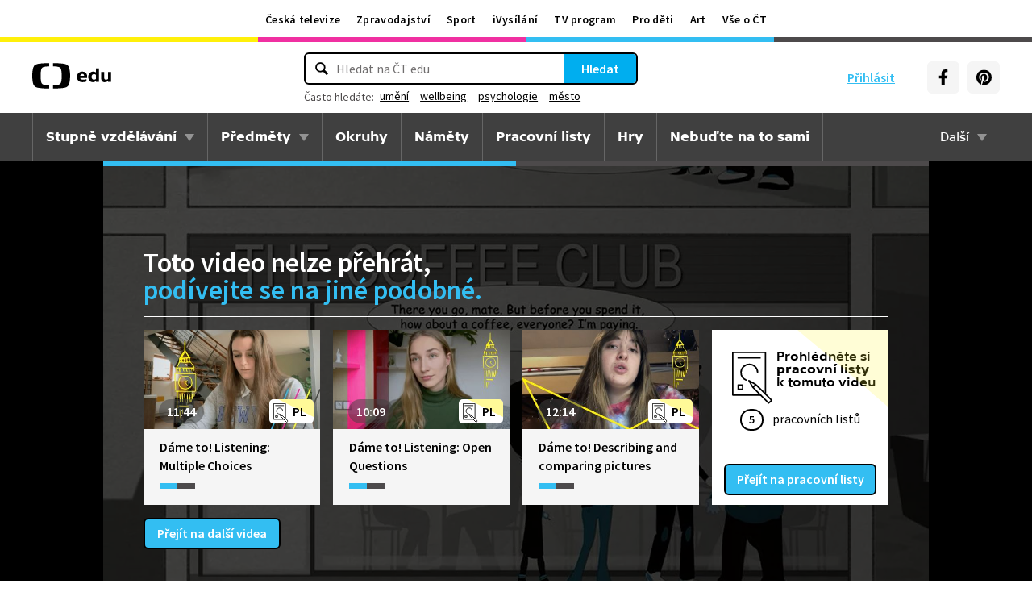

--- FILE ---
content_type: text/plain; charset=utf-8
request_url: https://events.getsitectrl.com/api/v1/events
body_size: 557
content:
{"id":"669507de2c71c964","user_id":"669507de2cbc83fd","time":1762347940017,"token":"1762347940.1c29a1c9e5adeede425a8e8473facf46.6a129edb19d871be35833eff9cedb767","geo":{"ip":"3.15.186.119","geopath":"147015:147763:220321:","geoname_id":4509177,"longitude":-83.0061,"latitude":39.9625,"postal_code":"43215","city":"Columbus","region":"Ohio","state_code":"OH","country":"United States","country_code":"US","timezone":"America/New_York"},"ua":{"platform":"Desktop","os":"Mac OS","os_family":"Mac OS X","os_version":"10.15.7","browser":"Other","browser_family":"ClaudeBot","browser_version":"1.0","device":"Spider","device_brand":"Spider","device_model":"Desktop"},"utm":{}}